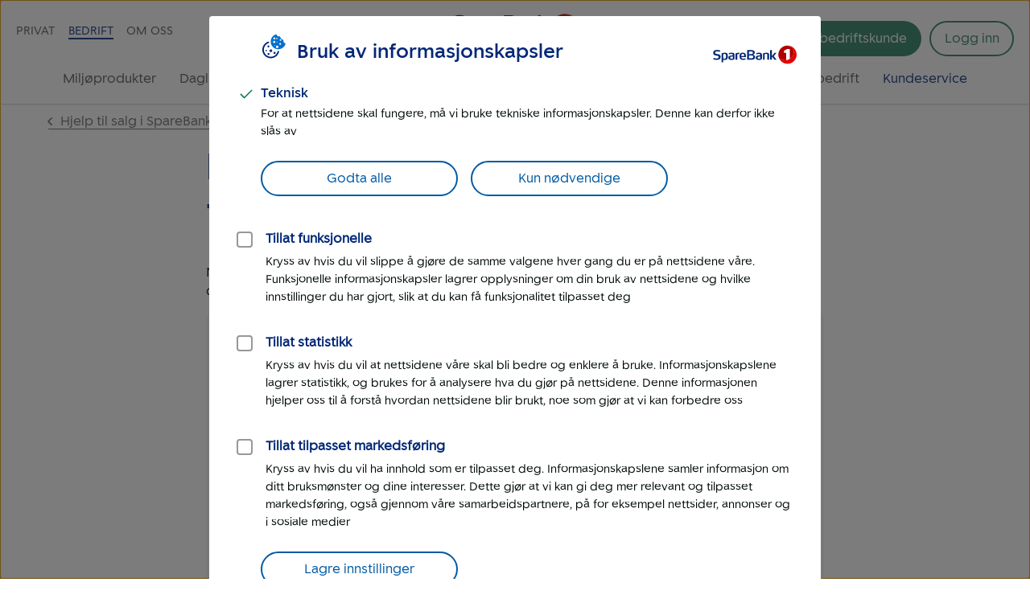

--- FILE ---
content_type: image/svg+xml
request_url: https://www.sparebank1.no/sb1-nettsider-optin/bank/static/_/node_modules/@sb1/ffe-icons/icons/open/300/md/check.a1f9ef1d8fba431b3e401905185f1107.svg
body_size: -210
content:
<svg xmlns="http://www.w3.org/2000/svg" height="24" viewBox="0 -960 960 960" width="24"><path d="m382-339.384 345.539-345.538q8.923-8.923 20.884-9.116 11.961-.192 21.269 9.116 9.307 9.307 9.307 21.384 0 12.076-9.307 21.384L407.307-279.155Q396.461-268.309 382-268.309q-14.461 0-25.307-10.846l-167-166.999q-8.923-8.923-8.808-21.192.116-12.269 9.423-21.576 9.308-9.308 21.384-9.308 12.077 0 21.384 9.308L382-339.384Z"/></svg>